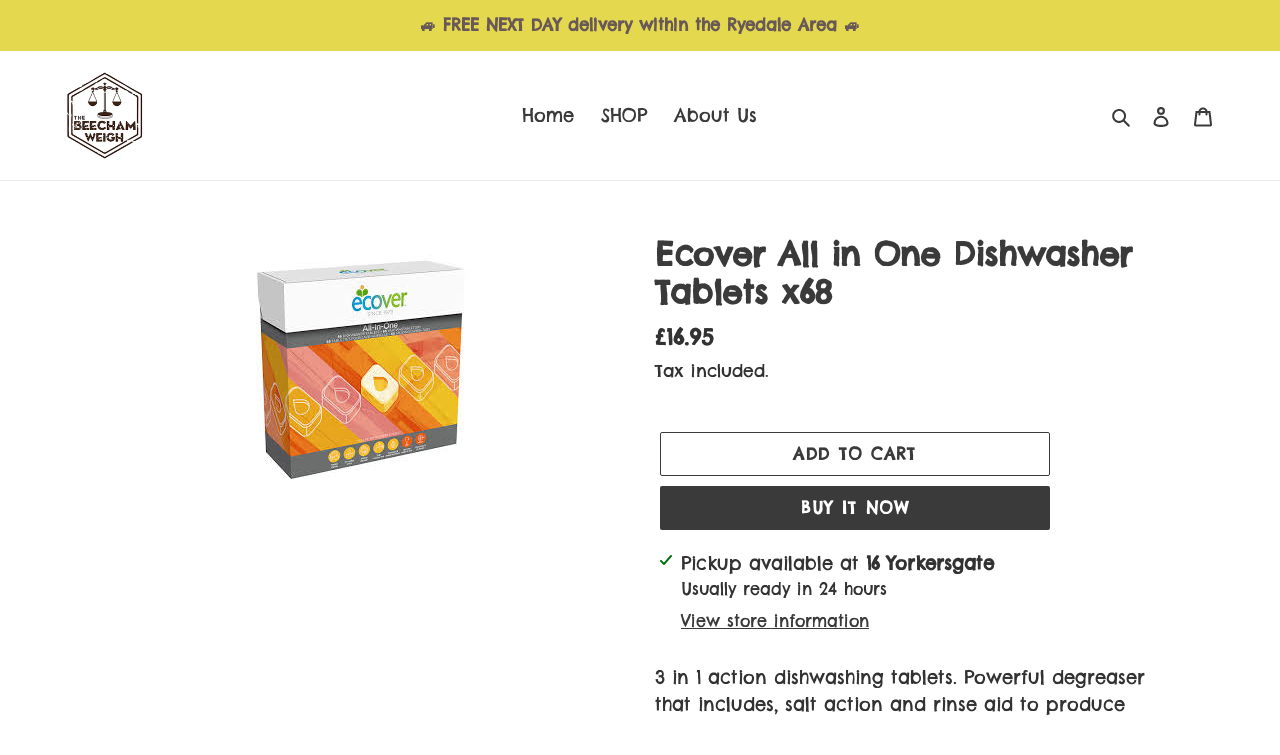

--- FILE ---
content_type: application/x-javascript
request_url: https://www.goldendev.win/shopify/add-to-cart/shop/status/the-beecham-weigh-malton.myshopify.com.js?58963614
body_size: -144
content:
var addtc_settings_updated = 1768897442;